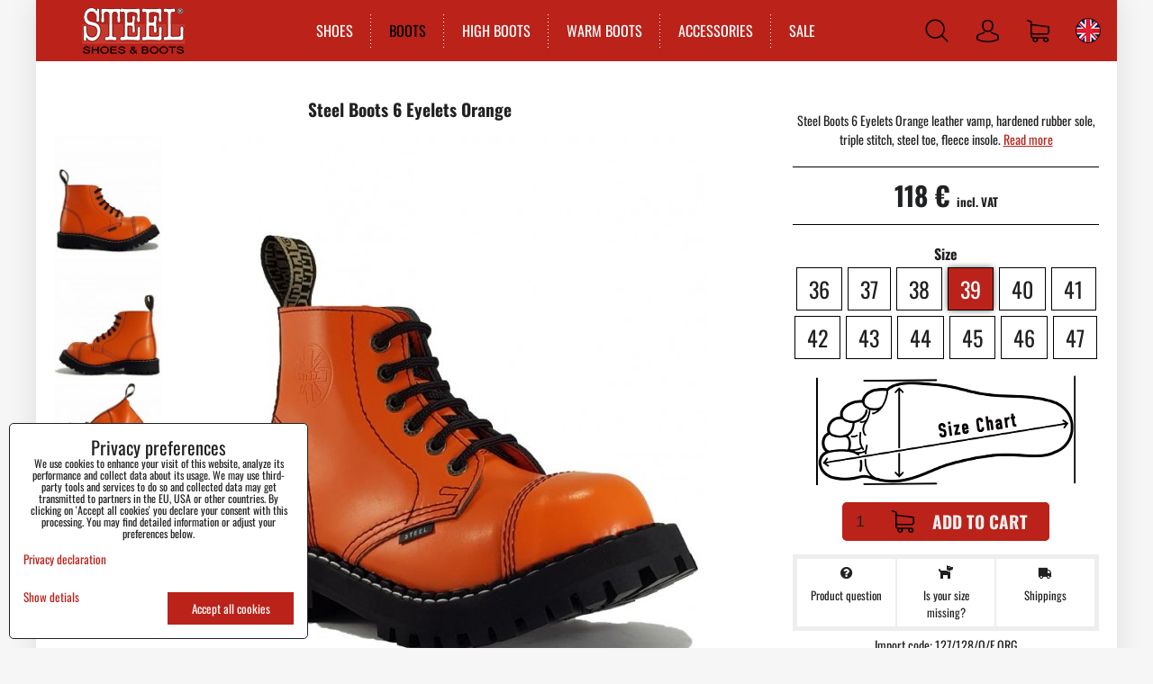

--- FILE ---
content_type: text/html; charset=UTF-8
request_url: https://www.steel-boots.com/p/360/steel-boots-6-eyelets-orange?variant%5B51%5D=233
body_size: 17253
content:
<!DOCTYPE html>
<html lang="en" class="no-js" data-lssid="c2a264a2c61f">
    <head>
        <meta charset="utf-8">
                <title>Steel Boots 6 Eyelets Orange | STEEL Shoes&Boots</title>
                    <meta name="description" content="Pure orange 6 eyelets all leather Steel ankle boots, designed mainly for fans of rock music, are ready with a screwed sole made of hardened rubber. We deliver also to United Kingdom and Ireland.">
                <meta http-equiv="X-UA-Compatible" content="IE=edge,chrome=1">
	<meta name="MobileOptimized" content="width">
        <meta name="viewport" content="width=device-width,minimum-scale=1.0">
		 
<script data-privacy-group="script">
var FloxSettings = {
'cartItems': {},'cartProducts': {},'cartType': "slider",'loginType': "slider",'regformType': "slider",'langVer': "" 
}; 
 
</script>
<script data-privacy-group="script">
FloxSettings.img_size = { 'min': "50x50",'small': "120x120",'medium': "440x440",'large': "800x800",'max': "1600x1600",'product_antn': "440x440",'product_detail': "800x800" };
</script>
    <template id="privacy_iframe_info">
    <div class="floxIframeBlockedInfo" data-func-text="Functional" data-analytic-text="Analytical" data-ad-text="Marketing" data-nosnippet="1">
    <div class="floxIframeBlockedInfo__common">
        <div class="likeH3">External content is blocked by Privacy options</div>
        <p>Do you want to load external content?</p>
    </div>
    <div class="floxIframeBlockedInfo__youtube">
        <div class="likeH3">Youtube videos are blocked by Privacy options</div>
        <p>Do you want to load Youtube video?</p>
    </div>
    <div class="floxIframeBlockedInfo__buttons">
        <button class="button floxIframeBlockedInfo__once">Allow once</button>
        <button class="button floxIframeBlockedInfo__always" >Allow always - agree with cookie type: </button>
    </div>
    <a class="floxIframeBlockedLink__common" href=""><i class="fa fa-external-link"></i> Open content in a new window</a>
    <a class="floxIframeBlockedLink__youtube" href=""><i class="fa fa-external-link"></i> Open video in a new window</a>
</div>
</template>
<script type="text/javascript" data-privacy-group="script">
FloxSettings.options={},FloxSettings.options.MANDATORY=1,FloxSettings.options.FUNC=2,FloxSettings.options.ANALYTIC=4,FloxSettings.options.AD=8;
FloxSettings.options.fullConsent=15;FloxSettings.options.maxConsent=15;FloxSettings.options.consent=0,localStorage.getItem("floxConsent")&&(FloxSettings.options.consent=parseInt(localStorage.getItem("floxConsent")));FloxSettings.options.sync=1;FloxSettings.google_consent2_options={},FloxSettings.google_consent2_options.AD_DATA=1,FloxSettings.google_consent2_options.AD_PERSON=2;FloxSettings.google_consent2_options.consent=-1,localStorage.getItem("floxGoogleConsent2")&&(FloxSettings.google_consent2_options.consent=parseInt(localStorage.getItem("floxGoogleConsent2")));const privacyIsYoutubeUrl=function(e){return e.includes("youtube.com/embed")||e.includes("youtube-nocookie.com/embed")},privacyIsGMapsUrl=function(e){return e.includes("google.com/maps/embed")||/maps\.google\.[a-z]{2,3}\/maps/i.test(e)},privacyGetPrivacyGroup=function(e){var t="";if(e.getAttribute("data-privacy-group")?t=e.getAttribute("data-privacy-group"):e.closest("*[data-privacy-group]")&&(t=e.closest("*[data-privacy-group]").getAttribute("data-privacy-group")),"IFRAME"===e.tagName){let r=e.src||"";privacyIsYoutubeUrl(r)&&(e.setAttribute("data-privacy-group","func"),t="func"),privacyIsGMapsUrl(r)&&(e.setAttribute("data-privacy-group","func"),t="func")}return"regular"===t&&(t="script"),t},privacyBlockScriptNode=function(e){e.type="javascript/blocked";let t=function(r){"javascript/blocked"===e.getAttribute("type")&&r.preventDefault(),e.removeEventListener("beforescriptexecute",t)};e.addEventListener("beforescriptexecute",t)},privacyHandleScriptTag=function(e){let t=privacyGetPrivacyGroup(e);if(t){if("script"===t)return;"mandatory"===t||"func"===t&&FloxSettings.options.consent&FloxSettings.options.FUNC||"analytic"===t&&FloxSettings.options.consent&FloxSettings.options.ANALYTIC||"ad"===t&&FloxSettings.options.consent&FloxSettings.options.AD||privacyBlockScriptNode(e)}else FloxSettings.options.allow_unclassified||privacyBlockScriptNode(e)},privacyShowPlaceholder=function(e){let t=privacyGetPrivacyGroup(e);var r=document.querySelector("#privacy_iframe_info").content.cloneNode(!0),i=r.querySelector(".floxIframeBlockedInfo__always");i.textContent=i.textContent+r.firstElementChild.getAttribute("data-"+t+"-text"),r.firstElementChild.setAttribute("data-"+t,"1"),r.firstElementChild.removeAttribute("data-func-text"),r.firstElementChild.removeAttribute("data-analytic-text"),r.firstElementChild.removeAttribute("data-ad-text");let o=e.parentNode.classList.contains("blockYoutube");if(e.style.height){let a=e.style.height,c=e.style.width;e.setAttribute("data-privacy-style-height",a),r.firstElementChild.style.setProperty("--iframe-h",a),r.firstElementChild.style.setProperty("--iframe-w",c),e.style.height="0"}else if(e.getAttribute("height")){let n=e.getAttribute("height").replace("px",""),l=e.getAttribute("width").replace("px","");e.setAttribute("data-privacy-height",n),n.includes("%")?r.firstElementChild.style.setProperty("--iframe-h",n):r.firstElementChild.style.setProperty("--iframe-h",n+"px"),l.includes("%")?r.firstElementChild.style.setProperty("--iframe-w",l):r.firstElementChild.style.setProperty("--iframe-w",l+"px"),e.setAttribute("height",0)}else if(o&&e.parentNode.style.maxHeight){let s=e.parentNode.style.maxHeight,p=e.parentNode.style.maxWidth;r.firstElementChild.style.setProperty("--iframe-h",s),r.firstElementChild.style.setProperty("--iframe-w",p)}let u=e.getAttribute("data-privacy-src")||"";privacyIsYoutubeUrl(u)?(r.querySelector(".floxIframeBlockedInfo__common").remove(),r.querySelector(".floxIframeBlockedLink__common").remove(),r.querySelector(".floxIframeBlockedLink__youtube").setAttribute("href",u.replace("/embed/","/watch?v="))):u?(r.querySelector(".floxIframeBlockedInfo__youtube").remove(),r.querySelector(".floxIframeBlockedLink__youtube").remove(),r.querySelector(".floxIframeBlockedLink__common").setAttribute("href",u)):(r.querySelector(".floxIframeBlockedInfo__once").remove(),r.querySelector(".floxIframeBlockedInfo__youtube").remove(),r.querySelector(".floxIframeBlockedLink__youtube").remove(),r.querySelector(".floxIframeBlockedLink__common").remove(),r.querySelector(".floxIframeBlockedInfo__always").classList.add("floxIframeBlockedInfo__always--reload")),e.parentNode.insertBefore(r,e.nextSibling),o&&e.parentNode.classList.add("blockYoutube--blocked")},privacyHidePlaceholderIframe=function(e){var t=e.nextElementSibling;if(t&&t.classList.contains("floxIframeBlockedInfo")){let r=e.parentNode.classList.contains("blockYoutube");r&&e.parentNode.classList.remove("blockYoutube--blocked"),e.getAttribute("data-privacy-style-height")?e.style.height=e.getAttribute("data-privacy-style-height"):e.getAttribute("data-privacy-height")?e.setAttribute("height",e.getAttribute("data-privacy-height")):e.classList.contains("invisible")&&e.classList.remove("invisible"),t.remove()}},privacyBlockIframeNode=function(e){var t=e.src||"";""===t&&e.getAttribute("data-src")&&(t=e.getAttribute("data-src")),e.setAttribute("data-privacy-src",t),e.removeAttribute("src"),!e.classList.contains("floxNoPrivacyPlaceholder")&&(!e.style.width||parseInt(e.style.width)>200)&&(!e.getAttribute("width")||parseInt(e.getAttribute("width"))>200)&&(!e.style.height||parseInt(e.style.height)>200)&&(!e.getAttribute("height")||parseInt(e.getAttribute("height"))>200)&&(!e.style.display||"none"!==e.style.display)&&(!e.style.visibility||"hidden"!==e.style.visibility)&&privacyShowPlaceholder(e)},privacyHandleIframeTag=function(e){let t=privacyGetPrivacyGroup(e);if(t){if("script"===t||"mandatory"===t)return;if("func"===t&&FloxSettings.options.consent&FloxSettings.options.FUNC)return;if("analytic"===t&&FloxSettings.options.consent&FloxSettings.options.ANALYTIC||"ad"===t&&FloxSettings.options.consent&FloxSettings.options.AD)return;privacyBlockIframeNode(e)}else{if(FloxSettings.options.allow_unclassified)return;privacyBlockIframeNode(e)}},privacyHandleYoutubeGalleryItem=function(e){if(!(FloxSettings.options.consent&FloxSettings.options.FUNC)){var t=e.closest(".gallery").getAttribute("data-preview-height"),r=e.getElementsByTagName("img")[0],i=r.getAttribute("src").replace(t+"/"+t,"800/800");r.classList.contains("flox-lazy-load")&&(i=r.getAttribute("data-src").replace(t+"/"+t,"800/800")),e.setAttribute("data-href",e.getAttribute("href")),e.setAttribute("href",i),e.classList.replace("ytb","ytbNoConsent")}},privacyBlockPrivacyElementNode=function(e){e.classList.contains("floxPrivacyPlaceholder")?(privacyShowPlaceholder(e),e.classList.add("invisible")):e.style.display="none"},privacyHandlePrivacyElementNodes=function(e){let t=privacyGetPrivacyGroup(e);if(t){if("script"===t||"mandatory"===t)return;if("func"===t&&FloxSettings.options.consent&FloxSettings.options.FUNC)return;if("analytic"===t&&FloxSettings.options.consent&FloxSettings.options.ANALYTIC||"ad"===t&&FloxSettings.options.consent&FloxSettings.options.AD)return;privacyBlockPrivacyElementNode(e)}else{if(FloxSettings.options.allow_unclassified)return;privacyBlockPrivacyElementNode(e)}};function privacyLoadScriptAgain(e){var t=document.getElementsByTagName("head")[0],r=document.createElement("script");r.src=e.getAttribute("src"),t.appendChild(r),e.parentElement.removeChild(e)}function privacyExecuteScriptAgain(e){var t=document.getElementsByTagName("head")[0],r=document.createElement("script");r.textContent=e.textContent,t.appendChild(r),e.parentElement.removeChild(e)}function privacyEnableScripts(){document.querySelectorAll('script[type="javascript/blocked"]').forEach(e=>{let t=privacyGetPrivacyGroup(e);(FloxSettings.options.consent&FloxSettings.options.ANALYTIC&&t.includes("analytic")||FloxSettings.options.consent&FloxSettings.options.AD&&t.includes("ad")||FloxSettings.options.consent&FloxSettings.options.FUNC&&t.includes("func"))&&(e.getAttribute("src")?privacyLoadScriptAgain(e):privacyExecuteScriptAgain(e))})}function privacyEnableIframes(){document.querySelectorAll("iframe[data-privacy-src]").forEach(e=>{let t=privacyGetPrivacyGroup(e);if(!(FloxSettings.options.consent&FloxSettings.options.ANALYTIC&&t.includes("analytic")||FloxSettings.options.consent&FloxSettings.options.AD&&t.includes("ad")||FloxSettings.options.consent&FloxSettings.options.FUNC&&t.includes("func")))return;privacyHidePlaceholderIframe(e);let r=e.getAttribute("data-privacy-src");e.setAttribute("src",r),e.removeAttribute("data-privacy-src")})}function privacyEnableYoutubeGalleryItems(){FloxSettings.options.consent&FloxSettings.options.FUNC&&(document.querySelectorAll(".ytbNoConsent").forEach(e=>{e.setAttribute("href",e.getAttribute("data-href")),e.classList.replace("ytbNoConsent","ytb")}),"function"==typeof initGalleryPlugin&&initGalleryPlugin())}function privacyEnableBlockedContent(e,t){document.querySelectorAll(".floxCaptchaCont").length&&(e&FloxSettings.options.FUNC)!=(t&FloxSettings.options.FUNC)?window.location.reload():(privacyEnableScripts(),privacyEnableIframes(),privacyEnableYoutubeGalleryItems(),"function"==typeof FloxSettings.privacyEnableScriptsCustom&&FloxSettings.privacyEnableScriptsCustom())}
function privacyUpdateConsent(){ FloxSettings.ga4&&"function"==typeof gtag&&gtag("consent","update",{ad_storage:FloxSettings.options.consent&FloxSettings.options.AD?"granted":"denied",analytics_storage:FloxSettings.options.consent&FloxSettings.options.ANALYTIC?"granted":"denied",functionality_storage:FloxSettings.options.consent&FloxSettings.options.FUNC?"granted":"denied",personalization_storage:FloxSettings.options.consent&FloxSettings.options.FUNC?"granted":"denied",security_storage:FloxSettings.options.consent&FloxSettings.options.FUNC?"granted":"denied",ad_user_data:FloxSettings.google_consent2_options.consent>-1&&FloxSettings.google_consent2_options.consent&FloxSettings.google_consent2_options.AD_DATA?"granted":"denied",ad_personalization:FloxSettings.google_consent2_options.consent>-1&&FloxSettings.google_consent2_options.consent&FloxSettings.google_consent2_options.AD_PERSON?"granted":"denied"});FloxSettings.gtm&&(gtag("consent","update",{ad_storage:FloxSettings.options.consent&FloxSettings.options.AD?"granted":"denied",analytics_storage:FloxSettings.options.consent&FloxSettings.options.ANALYTIC?"granted":"denied",functionality_storage:FloxSettings.options.consent&FloxSettings.options.FUNC?"granted":"denied",personalization_storage:FloxSettings.options.consent&FloxSettings.options.FUNC?"granted":"denied",security_storage:FloxSettings.options.consent&FloxSettings.options.FUNC?"granted":"denied",ad_user_data:FloxSettings.google_consent2_options.consent>-1&&FloxSettings.google_consent2_options.consent&FloxSettings.google_consent2_options.AD_DATA?"granted":"denied",ad_personalization:FloxSettings.google_consent2_options.consent>-1&&FloxSettings.google_consent2_options.consent&FloxSettings.google_consent2_options.AD_PERSON?"granted":"denied"}),dataLayer.push({cookie_consent:{marketing:FloxSettings.options.consent&FloxSettings.options.AD?"granted":"denied",analytics:FloxSettings.options.consent&FloxSettings.options.ANALYTIC?"granted":"denied"},event:"cookie_consent"}));if(FloxSettings.sklik&&FloxSettings.sklik.active){var e={rtgId:FloxSettings.sklik.seznam_retargeting_id,consent:FloxSettings.options.consent&&FloxSettings.options.consent&FloxSettings.options.ANALYTIC?1:0};"category"===FloxSettings.sklik.pageType?(e.category=FloxSettings.sklik.category,e.pageType=FloxSettings.sklik.pageType):"offerdetail"===FloxSettings.sklik.pagetype&&(e.itemId=FloxSettings.sklik.itemId,e.pageType=FloxSettings.sklik.pageType),window.rc&&window.rc.retargetingHit&&window.rc.retargetingHit(e)}"function"==typeof loadCartFromLS&&"function"==typeof saveCartToLS&&(loadCartFromLS(),saveCartToLS());}
const observer=new MutationObserver(e=>{e.forEach(({addedNodes:e})=>{e.forEach(e=>{if(FloxSettings.options.consent!==FloxSettings.options.maxConsent){if(1===e.nodeType&&"SCRIPT"===e.tagName)return privacyHandleScriptTag(e);if(1===e.nodeType&&"IFRAME"===e.tagName)return privacyHandleIframeTag(e);if(1===e.nodeType&&"A"===e.tagName&&e.classList.contains("ytb"))return privacyHandleYoutubeGalleryItem(e);if(1===e.nodeType&&"SCRIPT"!==e.tagName&&"IFRAME"!==e.tagName&&e.classList.contains("floxPrivacyElement"))return privacyHandlePrivacyElementNodes(e)}1===e.nodeType&&(e.classList.contains("mainPrivacyModal")||e.classList.contains("mainPrivacyBar"))&&(FloxSettings.options.consent>0&&!FloxSettings.options.forceShow&&-1!==FloxSettings.google_consent2_options.consent?e.style.display="none":FloxSettings.options.consent>0&&-1===FloxSettings.google_consent2_options.consent?e.classList.add("hideBWConsentOptions"):-1!==FloxSettings.google_consent2_options.consent&&e.classList.add("hideGC2ConsentOptions"))})})});observer.observe(document.documentElement,{childList:!0,subtree:!0}),document.addEventListener("DOMContentLoaded",function(){observer.disconnect()});const createElementBackup=document.createElement;document.createElement=function(...e){if("script"!==e[0].toLowerCase())return createElementBackup.bind(document)(...e);let n=createElementBackup.bind(document)(...e);return n.setAttribute("data-privacy-group","script"),n};
</script>

<meta name="referrer" content="no-referrer-when-downgrade">


<link rel="canonical" href="https://www.steel-boots.com/p/360/steel-boots-6-eyelets-orange">
    

<style itemscope itemtype="https://schema.org/WebPage" itemref="p1a p1b p1c"></style> 
<meta id="p1a" itemprop="name" content="Steel Boots 6 Eyelets Orange | STEEL Shoes&amp;Boots">
<meta id="p1b" itemprop="description" content="Pure orange 6 eyelets all leather Steel ankle boots, designed mainly for fans of rock music, are ready with a screwed sole made of hardened rubber. We deliver also to United Kingdom and Ireland.">  
<meta property="og:title" content="Steel Boots 6 Eyelets Orange | STEEL Shoes&amp;Boots">

<meta property="og:url" content="https://www.steel-boots.com/p/360/steel-boots-6-eyelets-orange">
<meta property="og:description" content="Pure orange 6 eyelets all leather Steel ankle boots, designed mainly for fans of rock music, are ready with a screwed sole made of hardened rubber. We deliver also to United Kingdom and Ireland.">

<meta name="twitter:card" content="summary_large_image">
<meta name="twitter:title" content="Steel Boots 6 Eyelets Orange | STEEL Shoes&amp;Boots">
<meta name="twitter:description" content="Pure orange 6 eyelets all leather Steel ankle boots, designed mainly for fans of rock music, are ready with a screwed sole made of hardened rubber. We deliver also to United Kingdom and Ireland.">

    <meta property="og:locale" content="en_US">

    <meta property="og:type" content="product">
    <meta id="p1c" itemprop="image" content="https://www.steel-boots.com/resize/e/440/440/files/6dierkoveboty/6eyeorange/6eyeornge1.jpg">
    <meta property="og:image" content="https://www.steel-boots.com/resize/e/1200/630/files/6dierkoveboty/6eyeorange/6eyeornge1.jpg">  
    <meta name="twitter:image" content="https://www.steel-boots.com/resize/e/1200/630/files/6dierkoveboty/6eyeorange/6eyeornge1.jpg">
    <link href="https://www.steel-boots.com/resize/e/440/440/files/6dierkoveboty/6eyeorange/6eyeornge1.jpg" rel="previewimage">

<link rel="alternate" type="application/rss+xml" title="RSS Feed for www.steel-boots.com" href="/e/rss/news">

<link rel="dns-prefetch" href="https://www.biznisweb.sk">
<link rel="preconnect" href="https://www.biznisweb.sk/" crossorigin>
<style type="text/css">
    

@font-face {
  font-family: 'Oswald';
  font-style: normal;
  font-display: swap;
  font-weight: 400;
  src: local(''),
       url('https://www.biznisweb.sk/templates/bw-fonts/oswald-v49-latin-ext_latin-regular.woff2') format('woff2'),
       url('https://www.biznisweb.sk/templates/bw-fonts/oswald-v49-latin-ext_latin-regular.woff') format('woff');
}


@font-face {
  font-family: 'Oswald';
  font-style: normal;
  font-display: swap;
  font-weight: 700;
  src: local(''),
       url('https://www.biznisweb.sk/templates/bw-fonts/oswald-v49-latin-ext_latin-700.woff2') format('woff2'),
       url('https://www.biznisweb.sk/templates/bw-fonts/oswald-v49-latin-ext_latin-700.woff') format('woff');
}
</style>

<link rel="preload" href="/erp-templates/skins/flat/universal/fonts/fontawesome-webfont.woff2" as="font" type="font/woff2" crossorigin>
<link href="/erp-templates/260116130450/universal.css" rel="stylesheet" type="text/css" media="all">  




  
<script data-privacy-group="regular">
    window.dataLayer = window.dataLayer || [];
    function gtag(){ dataLayer.push(arguments); }
    if(FloxSettings.options) {
        if(FloxSettings.options.consent) {
          gtag('consent', 'default', {
              'ad_storage': (FloxSettings.options.consent & FloxSettings.options.AD)?'granted':'denied',
              'analytics_storage': (FloxSettings.options.consent & FloxSettings.options.ANALYTIC)?'granted':'denied',
              'functionality_storage': (FloxSettings.options.consent & FloxSettings.options.FUNC)?'granted':'denied',
              'personalization_storage': (FloxSettings.options.consent & FloxSettings.options.FUNC)?'granted':'denied',
              'security_storage': (FloxSettings.options.consent & FloxSettings.options.FUNC)?'granted':'denied',
              'ad_user_data': ((FloxSettings.google_consent2_options.consent > -1) && FloxSettings.google_consent2_options.consent & FloxSettings.google_consent2_options.AD_DATA)?'granted':'denied',
              'ad_personalization': ((FloxSettings.google_consent2_options.consent > -1) && FloxSettings.google_consent2_options.consent & FloxSettings.google_consent2_options.AD_PERSON)?'granted':'denied'              
          });
          dataLayer.push({ 'cookie_consent': {
            'marketing': (FloxSettings.options.consent & FloxSettings.options.AD)?'granted':'denied',
            'analytics': (FloxSettings.options.consent & FloxSettings.options.ANALYTIC)?'granted':'denied'
          } });
        } else {
          gtag('consent', 'default', {
              'ad_storage': 'denied',
              'analytics_storage': 'denied',
              'functionality_storage': 'denied',
              'personalization_storage': 'denied',
              'security_storage': 'denied',
              'ad_user_data': 'denied',
              'ad_personalization': 'denied'
          });      
          dataLayer.push({ 'cookie_consent': {
            'marketing': 'denied',
            'analytics': 'denied'
            } 
          });    
        }    
    }
    
    dataLayer.push({
        'pageType' : 'product',
        'value': '98.33',
        'currency': 'EUR',
        'contentIds': ["360_233"]
            });
 
    FloxSettings.currency = 'EUR';
    FloxSettings.gtm = { 'init': true, 'container_id': 'GTM-WPJ3X3Z', 'page_type': 'product' };
    </script>

    <!-- Google Tag Manager HEAD -->
<script data-privacy-group="regular">(function(w,d,s,l,i){w[l]=w[l]||[];w[l].push({'gtm.start':
new Date().getTime(),event:'gtm.js'});var f=d.getElementsByTagName(s)[0],
j=d.createElement(s),dl=l!='dataLayer'?'&l='+l:'';j.async=true;j.src=
'//www.googletagmanager.com/gtm.js?id='+i+dl;f.parentNode.insertBefore(j,f);
})(window,document,'script','dataLayer','GTM-WPJ3X3Z');</script>
 
<script data-privacy-group="mandatory">
    FloxSettings.trackerData = {
                    'cartIds': []
            };
    </script>    <!-- Global site tag (gtag.js) - Google Analytics -->
    <script async src="https://www.googletagmanager.com/gtag/js?id=G-4Y0WK1JPWK" data-privacy-group="regular"></script>    
    <script data-privacy-group="regular">
        window.dataLayer = window.dataLayer || [];
        function gtag(){ dataLayer.push(arguments); }
        if(FloxSettings.options) {
          if(FloxSettings.options.consent) {
            gtag('consent', 'default', {
              'ad_storage': (FloxSettings.options.consent & FloxSettings.options.AD)?'granted':'denied',
              'analytics_storage': (FloxSettings.options.consent & FloxSettings.options.ANALYTIC)?'granted':'denied',
              'functionality_storage': (FloxSettings.options.consent & FloxSettings.options.FUNC)?'granted':'denied',
              'personalization_storage': (FloxSettings.options.consent & FloxSettings.options.FUNC)?'granted':'denied',
              'security_storage': (FloxSettings.options.consent & FloxSettings.options.FUNC)?'granted':'denied',
              'ad_user_data': ((FloxSettings.google_consent2_options.consent > -1) && FloxSettings.google_consent2_options.consent & FloxSettings.google_consent2_options.AD_DATA)?'granted':'denied',
              'ad_personalization': ((FloxSettings.google_consent2_options.consent > -1) && FloxSettings.google_consent2_options.consent & FloxSettings.google_consent2_options.AD_PERSON)?'granted':'denied',
              'wait_for_update': 500
            });  
          } else {
            gtag('consent', 'default', {
              'ad_storage': 'denied',
              'analytics_storage': 'denied',
              'functionality_storage': 'denied',
              'personalization_storage': 'denied',
              'security_storage': 'denied',
              'ad_user_data': 'denied',
              'ad_personalization': 'denied',
              'wait_for_update': 500
            });  
          }
        }
        gtag('js', new Date());
     
        gtag('set', { 'currency': 'EUR' }); 
      
    

    FloxSettings.ga4 = 1;
    FloxSettings.gtagID = 'G-4Y0WK1JPWK';
    gtag('config', 'G-4Y0WK1JPWK',{  'groups': 'ga4' });   

        gtag('config', 'AW-1015970119',{  'send_page_view': false, 'groups': 'ga4' });       
  
    </script>   
 
    <link rel="shortcut icon" href="/files/design/favsteelletter.png">
    <link rel="icon" href="/files/design/favsteelletter.png?refresh" type="image/x-icon">

		<link rel="stylesheet" href="/templates/style.css?v260116130450">
		<style type="text/css">
    

@font-face {
  font-family: 'Oswald';
  font-style: normal;
  font-display: swap;
  font-weight: 400;
  src: local(''),
       url('https://www.biznisweb.sk/templates/bw-fonts/oswald-v49-latin-ext_latin-regular.woff2') format('woff2'),
       url('https://www.biznisweb.sk/templates/bw-fonts/oswald-v49-latin-ext_latin-regular.woff') format('woff');
}


@font-face {
  font-family: 'Oswald';
  font-style: normal;
  font-display: swap;
  font-weight: 700;
  src: local(''),
       url('https://www.biznisweb.sk/templates/bw-fonts/oswald-v49-latin-ext_latin-700.woff2') format('woff2'),
       url('https://www.biznisweb.sk/templates/bw-fonts/oswald-v49-latin-ext_latin-700.woff') format('woff');
}
</style>

        </head>
<body class=" sizetable">
    <noscript class="noprint">
        <div id="noscript">
            Javascript is currently not supported/disabled by this browser. To see this page as it is meant to appear please use a Javascript enabled browser.
            <br>For help see <a href="https://www.enable-javascript.com/" target="_blank">Enable-Javascript.com</a>.
        </div>
    </noscript>
        <!-- Facebook Pixel Code -->
<script type="text/javascript" data-privacy-group="ad">
!function(f,b,e,v,n,t,s){
    if(f.fbq)return;n=f.fbq=function(){
        n.callMethod? n.callMethod.apply(n,arguments):n.queue.push(arguments)
    };
    if(!f._fbq)f._fbq=n;
    n.push=n;n.loaded=!0;n.version='2.0';n.queue=[];t=b.createElement(e);t.async=!0;
    t.src=v;s=b.getElementsByTagName(e)[0];s.parentNode.insertBefore(t,s)
}
(window,document,'script','//connect.facebook.net/en_US/fbevents.js');

    var time = Date.now(),
        eventTime = Math.floor(time / 1000),
        eventId = "PW" + time;   

    fbq('init', '1035545426569327');        
    //console.log('special FB init')
    fbq('track', 'PageView', { }, { 'eventID': eventId });
    FloxSettings.fb_conv = [];
 
    
    function getCookie(name) {
      var value = '; '+document.cookie;
      var parts = value.split('; '+name+'=');
      if (parts.length === 2) return parts.pop().split(';').shift();
      else return null;
    }    
    
    FloxSettings.fb_conv.push({ 
        "event_name": "PageView",
        "event_time": eventTime,
        "event_id": eventId, 
        "event_source_url": window.location.href,
        "action_source": "website",
        "user_data": {
            "fbp": getCookie('_fbp')
        }
    });
    
        
 FloxSettings.currency = 'EUR';FloxSettings.fbremarket = { 'init': true, 'apikey': '1035545426569327' };        
</script>
<!-- End Facebook Pixel Code -->

    <div class="oCont remodal-bg">
                <header class="logo_menu_middle noprint">
            <div class="iCont flex headermain">
	<button class="forMobile menuActivator hiconaction"><img src="/templates/img/menu.png" alt="Menu"><span class="sr-only">Menu</span></button>
	<div class="siteLogo">
		<a class="imglogo" href="/"><img src="/files/design/logo.png" template-warning="file not static!" alt="Logo"></a>	</div>
	<div class="mainmenu">
		     
                            
                
            <ul class="dropdown meinmenuitems">
                    <li class="menuItem">
                <a class="menuLink" href="/shoes"
                   >
                                            
                        SHOES
                                        </a>
                            </li>
                    <li class="menuItem ancestor submenuActive">
                <a class="menuLink select needsclick" href="/boots"
                   >
                                            
                        BOOTS
                        <i class="menuChevron fa fa-chevron-right"></i>                </a>
                                                                 
                            
                
            <ul class="submenu level1">
                    <li class="menuItem submenuActive">
                <a class="menuLink select" href="/boots/6-eyelets-boots"
                   >
                                            
                        6 Eyelets Boots
                                        </a>
                            </li>
                    <li class="menuItem">
                <a class="menuLink" href="/boots/8-eyelets-boots"
                   >
                                            
                        8 Eyelets Boots
                                        </a>
                            </li>
                    <li class="menuItem">
                <a class="menuLink" href="/boots/10-eyelets-boots"
                   >
                                            
                        10 Eyelets Boots
                                        </a>
                            </li>
                </ul>
       
                
                                                </li>
                    <li class="menuItem ancestor">
                <a class="menuLink needsclick" href="/high-boots"
                   >
                                            
                        HIGH BOOTS
                        <i class="menuChevron fa fa-chevron-right"></i>                </a>
                                                                 
                            
                
            <ul class="submenu level1">
                    <li class="menuItem">
                <a class="menuLink" href="/high-boots/15-eyelets-boots"
                   >
                                            
                        15 Eyelets Boots
                                        </a>
                            </li>
                    <li class="menuItem">
                <a class="menuLink" href="/high-boots/20-eyelets-boots"
                   >
                                            
                        20 Eyelets Boots
                                        </a>
                            </li>
                </ul>
       
                
                                                </li>
                    <li class="menuItem">
                <a class="menuLink" href="/warm-boots"
                   >
                                            
                        WARM BOOTS
                                        </a>
                            </li>
                    <li class="menuItem">
                <a class="menuLink" href="/accessories"
                   >
                                            
                        ACCESSORIES
                                        </a>
                            </li>
                    <li class="menuItem">
                <a class="menuLink" href="/sale"
                   >
                                            
                        SALE
                                        </a>
                            </li>
                </ul>
       

	</div>
	<div class="headeractions flex">
		<div class="hactioncont hsearchcont">
			<a href="/e/search" class="hiconaction searchActivator"><img src="/templates/img/search.png" alt="Search"></a>
			<div class="topsearchform">
				    <form action="/e/search" method="get" class="siteSearchForm">
        <div class="siteSearchCont">
            <label> 
                <span>Search</span>
                <input data-pages="Pages" data-products="Products" data-categories="Categories" data-news="News" data-brands="Producer"
                       class="siteSearchInput" id="small-search" 
                       placeholder="Search" name="word" type="text" value=""></label>
                <button type="submit"><span class="invisible">Search</span><i class="fa fa-search"></i></button>
        </div>
            </form>

			</div>
		</div>
		<div class="hactioncont hacccont">
			<a href="/e/login" class="hiconaction"><img src="/templates/img/acc.png" alt="Log in"><span class="sr-only">Log in</span></a>
<ul class="topAccPop">
            <li><a class="sliderLoginActivator" href="/e/login"><i class="fa fa-user"></i> Log in</a></li> 
                <li><a class="sliderRegisterActivator" href="/e/account/register"><i class="fa fa-user-plus"></i> Register</a></li>
    </ul>
		</div>
		<div class="hactioncont hcartcont">
			<a class="hiconaction smallcart sliderCartActivator" href="/e/cart/index"><img src="/templates/img/cart.png" alt="Shopping cart"><spam class="smallCartItems buttonCartInvisible invisible">0</spam></a>
		</div>
		<div class="hactioncont hflagscont">
			<div class="currentlang hiconaction noinvert"><img src="/templates/img/flags/en.png" alt="EN"></div>
<ul class="hflags">
					<li>
			<a href="https://www.steel-obuv.cz/p/360/:r" class="lang">
				<img src="/templates/img/flags/cz.png" alt="CZ">
			</a>
		</li>
							<li>
			<a href="https://www.steel-obuv.sk/p/360/:r" class="lang">
				<img src="/templates/img/flags/sk.png" alt="SK">
			</a>
		</li>
										<li>
			<a href="https://www.steel-stiefel.de/p/360/:r" class="lang">
				<img src="/templates/img/flags/de.png" alt="DE">
			</a>
		</li>
							<li>
			<a href="https://www.steel-bakancs.hu/p/360/:r" class="lang">
				<img src="/templates/img/flags/hu.png" alt="HU">
			</a>
		</li>
							<li>
			<a href="https://www.steel-bocanci.ro/p/360/:r" class="lang">
				<img src="/templates/img/flags/ro.png" alt="RO">
			</a>
		</li>
							<li>
			<a href="https://us.steel-boots.com/p/360/:r" class="lang">
				<img src="/templates/img/flags/us.png" alt="US">
			</a>
		</li>
							<li>
			<a href="https://www.steel-botas.es/p/360/:r" class="lang">
				<img src="/templates/img/flags/es.png" alt="ES">
			</a>
		</li>
			</ul>
		</div>
	</div>
</div>


            
        </header>
                            <div id="main" class="basic">
                <div class="iCont clear">
                    <div id="content" class="mainColumn">
        
 
                        

        
<div id="product-detail" class="boxNP" itemscope itemtype="https://schema.org/Product">
    
    <article class="product boxRow">
            <form class="productForm" data-product-id="360" data-lang-id="4" data-currency-id="3" action="/e/cart/add" method="post">
    <div class="column2detail clear">
        <div class="detailLeftCol">
                <h1 itemprop="name" class="detailTitle">Steel Boots 6 Eyelets Orange</h1>
                                <div class="detailImage wGallery clear">
                    <a class="linkImage productGalleryLink" href="/resize/e/1200/1200/files/6dierkoveboty/6eyeorange/6eyeornge1.jpg" title="Steel Boots 6 Eyelets Orange" target="_blank">
                        <img id="product-image" src="/resize/e/600/600/files/6dierkoveboty/6eyeorange/6eyeornge1.jpg" data-width="600" data-height="600" alt="Steel Boots 6 Eyelets Orange" title="Steel Boots 6 Eyelets Orange" itemprop="image">
                    </a>
											<div class="rotatinggallery">
							    <div data-preview-height="140" class="gallery columns1 clear">
                    <figure class="boxNP galleryItem" itemscope itemtype="https://schema.org/ImageObject">
                            
        <a id="gi-p360-913" 
           class="linkImage productGalleryLink" data-height="140" 
           href="/resize/e/1200/1200/files/6dierkoveboty/6eyeorange/6eyeornge2.jpg" title="Steel Boots 6 Eyelets Orange" data-title="Steel Boots 6 Eyelets Orange" itemprop="contentURL">
                         
            
            
<noscript>
    <img src="/resize/e/140/140/files/6dierkoveboty/6eyeorange/6eyeornge2.jpg" 
         alt="Steel Boots 6 Eyelets Orange"
        title="Steel Boots 6 Eyelets Orange"              itemprop="thumbnailUrl"        >        
</noscript>
<img src="/erp-templates/skins/flat/universal/img/loading.svg"
     data-src="/resize/e/140/140/files/6dierkoveboty/6eyeorange/6eyeornge2.jpg" 
     alt="Steel Boots 6 Eyelets Orange"
     title="Steel Boots 6 Eyelets Orange"     class="flox-lazy-load"      itemprop="thumbnailUrl"          >

                                                          <meta itemprop="url" content="https://www.steel-boots.com/p/360/steel-boots-6-eyelets-orange#gi-p360-913">
                                     </a>
                <figcaption class="galleryItemTitle" itemprop="name">Steel Boots 6 Eyelets Orange</figcaption></figure>
                    <figure class="boxNP galleryItem" itemscope itemtype="https://schema.org/ImageObject">
                            
        <a id="gi-p360-914" 
           class="linkImage productGalleryLink" data-height="140" 
           href="/resize/e/1200/1200/files/6dierkoveboty/6eyeorange/6eyeornge3.jpg" title="Steel Boots 6 Eyelets Orange" data-title="Steel Boots 6 Eyelets Orange" itemprop="contentURL">
                         
            
            
<noscript>
    <img src="/resize/e/140/140/files/6dierkoveboty/6eyeorange/6eyeornge3.jpg" 
         alt="Steel Boots 6 Eyelets Orange"
        title="Steel Boots 6 Eyelets Orange"              itemprop="thumbnailUrl"        >        
</noscript>
<img src="/erp-templates/skins/flat/universal/img/loading.svg"
     data-src="/resize/e/140/140/files/6dierkoveboty/6eyeorange/6eyeornge3.jpg" 
     alt="Steel Boots 6 Eyelets Orange"
     title="Steel Boots 6 Eyelets Orange"     class="flox-lazy-load"      itemprop="thumbnailUrl"          >

                                                          <meta itemprop="url" content="https://www.steel-boots.com/p/360/steel-boots-6-eyelets-orange#gi-p360-914">
                                     </a>
                <figcaption class="galleryItemTitle" itemprop="name">Steel Boots 6 Eyelets Orange</figcaption></figure>
                    <figure class="boxNP galleryItem" itemscope itemtype="https://schema.org/ImageObject">
                            
        <a id="gi-p360-915" 
           class="linkImage productGalleryLink" data-height="140" 
           href="/resize/e/1200/1200/files/6dierkoveboty/6eyeorange/6eyeornge4.jpg" title="Steel Boots 6 Eyelets Orange" data-title="Steel Boots 6 Eyelets Orange" itemprop="contentURL">
                         
            
            
<noscript>
    <img src="/resize/e/140/140/files/6dierkoveboty/6eyeorange/6eyeornge4.jpg" 
         alt="Steel Boots 6 Eyelets Orange"
        title="Steel Boots 6 Eyelets Orange"              itemprop="thumbnailUrl"        >        
</noscript>
<img src="/erp-templates/skins/flat/universal/img/loading.svg"
     data-src="/resize/e/140/140/files/6dierkoveboty/6eyeorange/6eyeornge4.jpg" 
     alt="Steel Boots 6 Eyelets Orange"
     title="Steel Boots 6 Eyelets Orange"     class="flox-lazy-load"      itemprop="thumbnailUrl"          >

                                                          <meta itemprop="url" content="https://www.steel-boots.com/p/360/steel-boots-6-eyelets-orange#gi-p360-915">
                                     </a>
                <figcaption class="galleryItemTitle" itemprop="name">Steel Boots 6 Eyelets Orange</figcaption></figure>
                    <figure class="boxNP galleryItem" itemscope itemtype="https://schema.org/ImageObject">
                            
        <a id="gi-p360-917" 
           class="linkImage productGalleryLink" data-height="140" 
           href="/resize/e/1200/1200/files/6dierkoveboty/6eyeorange/6eyeornge5.jpg" title="Steel Boots 6 Eyelets Orange" data-title="Steel Boots 6 Eyelets Orange" itemprop="contentURL">
                         
            
            
<noscript>
    <img src="/resize/e/140/140/files/6dierkoveboty/6eyeorange/6eyeornge5.jpg" 
         alt="Steel Boots 6 Eyelets Orange"
        title="Steel Boots 6 Eyelets Orange"              itemprop="thumbnailUrl"        >        
</noscript>
<img src="/erp-templates/skins/flat/universal/img/loading.svg"
     data-src="/resize/e/140/140/files/6dierkoveboty/6eyeorange/6eyeornge5.jpg" 
     alt="Steel Boots 6 Eyelets Orange"
     title="Steel Boots 6 Eyelets Orange"     class="flox-lazy-load"      itemprop="thumbnailUrl"          >

                                                          <meta itemprop="url" content="https://www.steel-boots.com/p/360/steel-boots-6-eyelets-orange#gi-p360-917">
                                     </a>
                <figcaption class="galleryItemTitle" itemprop="name">Steel Boots 6 Eyelets Orange</figcaption></figure>
            </div>
 
						</div>
					                </div>
                                                        </div>
        <div class="detailRightCol">
            
            

			            <div class="detailShort clear">
				<p itemprop="description">Steel Boots 6 Eyelets Orange leather vamp, hardened rubber sole, triple stitch, steel toe, fleece insole.  <span class="movetolong">Read more</span></p>
            </div>
			                        <div class="detailInfo clear detailPriceInfo">
                 
    
<div itemprop="offers" itemscope itemtype="https://schema.org/Offer">
            <link itemprop="itemCondition" href="https://schema.org/OfferItemCondition"
              content="https://schema.org/NewCondition">
                <link itemprop="availability" href="https://schema.org/InStock">
        <meta itemprop="url" content="https://www.steel-boots.com/p/360/steel-boots-6-eyelets-orange">
                            <meta itemprop="priceValidUntil" content="2027-01-17">
                        <p class="price" itemprop="price" content="118">
                    <span class="priceTaxValueNumber">
        118 €    </span>
    <span class="dph">incl. VAT</span>

                <span itemprop="priceCurrency" content="EUR"></span>
            </p>
            </div>
<p class="priceDiscount hasDiscount invisible">
            <span class="tt"><span class="beforeDiscountTaxValue">118 €</span> <span class="vatText">incl. VAT</span></span>
            <span>Discount 
                                        <span class="discountTaxValue">0 €</span>
                            
        </span>
</p>

    <div class="quantDiscountsCont invisible" data-incr="1" data-main-unit="" data-sale-unit="Pár">    
        <h3>Quantity discounts</h3>
        <div class="quantDiscounts">
            <p class="formatkeyCont unitPrice detailQD invisible">
                <span class="QD_text">                
                    <span class="formatkey_number"></span> 
                                                                        Pár
                                                                <span class="QD_more"> and more</span>
                </span>
                <span class="QD_price_cont">
                    <span class="formatkey QD_price"></span>
            /Pár</span>
            </p>
         
                                                
            
                </div>
    </div>

            </div>
            
                                <input type="hidden" name="product_id" value="360">
                																																																																														<div data-needvals="0" class="needSelectVariant disabled">Select variant</div>
																<div class="productVariants boxSimple noprint">
            <p class="productVariantCont">
                                                                    
                
                <span class="productVariant radioVariant">
                    <span class="productVariantTitle">Size</span>
                    <span class="productVariantValues">
                                                                    <label class="galleryItem">
                            <input class="productVariantValue"  data-id="variant-51" 
                                      name="variant[51]" value="230" 
                                      type="radio" title="36"
                                      > 
							                            <span>36</span>
                                                    </label>
                                            <label class="galleryItem">
                            <input class="productVariantValue"  data-id="variant-51" 
                                      name="variant[51]" value="231" 
                                      type="radio" title="37"
                                      > 
							                            <span>37</span>
                                                    </label>
                                            <label class="galleryItem">
                            <input class="productVariantValue"  data-id="variant-51" 
                                      name="variant[51]" value="232" 
                                      type="radio" title="38"
                                      > 
							                            <span>38</span>
                                                    </label>
                                            <label class="galleryItem">
                            <input class="productVariantValue"  data-id="variant-51" 
                                      name="variant[51]" value="233" 
                                      type="radio" title="39"
                                       checked="checked"> 
							                            <span>39</span>
                                                    </label>
                                            <label class="galleryItem">
                            <input class="productVariantValue"  data-id="variant-51" 
                                      name="variant[51]" value="234" 
                                      type="radio" title="40"
                                      > 
							                            <span>40</span>
                                                    </label>
                                            <label class="galleryItem">
                            <input class="productVariantValue"  data-id="variant-51" 
                                      name="variant[51]" value="235" 
                                      type="radio" title="41"
                                      > 
							                            <span>41</span>
                                                    </label>
                                            <label class="galleryItem">
                            <input class="productVariantValue"  data-id="variant-51" 
                                      name="variant[51]" value="236" 
                                      type="radio" title="42"
                                      > 
							                            <span>42</span>
                                                    </label>
                                            <label class="galleryItem">
                            <input class="productVariantValue"  data-id="variant-51" 
                                      name="variant[51]" value="237" 
                                      type="radio" title="43"
                                      > 
							                            <span>43</span>
                                                    </label>
                                            <label class="galleryItem">
                            <input class="productVariantValue"  data-id="variant-51" 
                                      name="variant[51]" value="238" 
                                      type="radio" title="44"
                                      > 
							                            <span>44</span>
                                                    </label>
                                            <label class="galleryItem">
                            <input class="productVariantValue"  data-id="variant-51" 
                                      name="variant[51]" value="239" 
                                      type="radio" title="45"
                                      > 
							                            <span>45</span>
                                                    </label>
                                            <label class="galleryItem">
                            <input class="productVariantValue"  data-id="variant-51" 
                                      name="variant[51]" value="240" 
                                      type="radio" title="46"
                                      > 
							                            <span>46</span>
                                                    </label>
                                            <label class="galleryItem">
                            <input class="productVariantValue"  data-id="variant-51" 
                                      name="variant[51]" value="241" 
                                      type="radio" title="47"
                                      > 
							                            <span>47</span>
                                                    </label>
                      
                
                    </span>
                </span>
                            </p>
     
</div>

					                
			    

		<div class="sizetabletriggercont">
		<a href="#sizetable" class="sizeTableTrigger"><img src="/templates/img/sizes-en.png"></a>
	</div>
	    <div class="productCartContainer">
                            <div class="valErrors"></div>
            <div id="cart-allowed" class="detailInfo noprint">
                <div class="detailCartInfo">
                                            <label>
                            <input name="qty" type="text" class="textInput" value="1">
                        </label>
                        <button type="submit"><img src="/templates/img/cart.png"> Add to Cart</button>
																<div class="chooseFirstTooltip">Select variant</div>
					                </div>
            </div>
        
        <div class="productActions floxListPageCont">
    <p class="productActionCont productQuestionButton">
        <a class="productActionLink" href="#question">
            <i class="fa fa-question-circle"></i>
            <span class="productActionText">Product question</span>
        </a>
    </p>
    <div class="productActionCont myWatchdogsJS productWatchdog"
         data-error-del="Unable to remove watchdog, please try again later." 
         data-confirm-del="Are you sure you want to delete watchdog?" 
         data-error-add="Unable to add a new watchdog, please try again later."
         data-error-validate-add="You have to select at least one watchdog rule to continue."
         data-error-no-variants="You have to select product variant before you can add a new watchdog.">
        <a class="productActionLink productActionLinkWatchdog addWatchdog" href="">
            <span class="">
                <svg aria-hidden="true" focusable="false" data-prefix="fas" data-icon="dog" class="svg-inline--fa fa-dog fa-w-18" role="img" xmlns="http://www.w3.org/2000/svg" viewBox="0 0 576 512"><path fill="currentColor" d="M298.06,224,448,277.55V496a16,16,0,0,1-16,16H368a16,16,0,0,1-16-16V384H192V496a16,16,0,0,1-16,16H112a16,16,0,0,1-16-16V282.09C58.84,268.84,32,233.66,32,192a32,32,0,0,1,64,0,32.06,32.06,0,0,0,32,32ZM544,112v32a64,64,0,0,1-64,64H448v35.58L320,197.87V48c0-14.25,17.22-21.39,27.31-11.31L374.59,64h53.63c10.91,0,23.75,7.92,28.62,17.69L464,96h64A16,16,0,0,1,544,112Zm-112,0a16,16,0,1,0-16,16A16,16,0,0,0,432,112Z"></path></svg>
            </span>
            <span class="productActionText">Is your size missing?</span>
        </a>
                    <div class="productWatchdogAddModal floxCSSModal">
                <div class="floxCSSModalContent">
                    <h3 class="floxCSSModalTitle">You need to login first</h3>
                    <div class="floxCSSModalSimpleContent">
                                                    <ul class="buttons">
                                                                    <li class="buttonContainer">
                                        <a class="button buttonLog sliderLoginActivator" href="/e/login">Log in</a>
                                    </li>
                                                                                                    <li class="buttonContainer">
                                        <a class="button buttonAcc sliderRegisterActivator" href="/e/account/register">Sign up</a>
                                    </li>
                                                            </ul>
                                            </div>
                    <a href="" class="floxCSSModalClose floxCSSModalCloseX"><i class="fa fa-times"></i> <span class="sr-only">Close</span></a>
                </div>
            </div>
            </div>
            <div class="productActionCont productActionCont--shipping">
        <a class="productActionLink productActionLinkShippingsLink" href="">
            <i class="fa fa-truck fa-flip-horizontal"></i>
            <span class="productActionText">Shippings</span>
        </a>
        <div class="floxCSSModal--product-shipping floxCSSModal">
            <div class="floxCSSModalContent">
                <div class="floxCSSModalSimpleContent">
                                            <section class="blockText shippingsTableCont">
                            <div class="userHTMLContent">
                                <h2>Shippings</h2>
                                <p>Delivery options for this product. Adding another product to your shopping cart may change the delivery options.</p>                            
                                                                <table class="shippingsTable shippingsTable--available">
                                    <tbody> 
                                                                                                                     

                                        <tr class="shippingsTableItem shippingsTableItem--18">
                                            <td>
                                                                                                                                                        
    <i class="navIcon fa fa-truck fa-fw imgIcon50"></i>
                            
                                                                                                       
                                            </td> 
                                            <td>
                                                <h4><strong>Courier EU</strong></h4> 
                                                <p class="shippingsTableItemDelivery shippingsTableItemDelivery--hidden" data-title="Latest delivery date: ">
                                                    <span class="shippingsTableItemDeliveryDate"
                                                          data-title="Order deadline:">
                                                                                                                
                                                    </span>                    
                                                </p>
                                                                                                    <p>Delivery to address by courier / 5-7 days</p>
                                                 
                                            </td> 
                                            <td><strong class="shippingsTableItemPrice" data-free="Free">
                                                                                                    15,90 €                                                                                            </strong></td> 
                                        </tr> 
                                                                                                                     

                                        <tr class="shippingsTableItem shippingsTableItem--19">
                                            <td>
                                                                                                                                                        
    <i class="navIcon fa fa-plane fa-fw imgIcon50"></i>
                            
                                                                                                       
                                            </td> 
                                            <td>
                                                <h4><strong>DHL EU</strong></h4> 
                                                <p class="shippingsTableItemDelivery shippingsTableItemDelivery--hidden" data-title="Latest delivery date: ">
                                                    <span class="shippingsTableItemDeliveryDate"
                                                          data-title="Order deadline:">
                                                                                                                
                                                    </span>                    
                                                </p>
                                                                                                    <p>DHL Express / 3-4 days</p>
                                                 
                                            </td> 
                                            <td><strong class="shippingsTableItemPrice" data-free="Free">
                                                                                                    35 €                                                                                            </strong></td> 
                                        </tr> 
                                                                                                                     

                                        <tr class="shippingsTableItem shippingsTableItem--20">
                                            <td>
                                                                                                                                                        
    <i class="navIcon fa fa-plane fa-fw imgIcon50"></i>
                            
                                                                                                       
                                            </td> 
                                            <td>
                                                <h4><strong>DHL World </strong></h4> 
                                                <p class="shippingsTableItemDelivery shippingsTableItemDelivery--hidden" data-title="Latest delivery date: ">
                                                    <span class="shippingsTableItemDeliveryDate"
                                                          data-title="Order deadline:">
                                                                                                                
                                                    </span>                    
                                                </p>
                                                                                                    <p>DHL Express / 3-6 days (not for Russia) 1-2 pairs</p>
                                                 
                                            </td> 
                                            <td><strong class="shippingsTableItemPrice" data-free="Free">
                                                                                                    59 €                                                                                            </strong></td> 
                                        </tr> 
                                                                                                                     

                                        <tr class="shippingsTableItem shippingsTableItem--36">
                                            <td>
                                                                                                                                                        
    <i class="navIcon fa fa-plane fa-fw imgIcon50"></i>
                            
                                                                                                       
                                            </td> 
                                            <td>
                                                <h4><strong>DHL UK</strong></h4> 
                                                <p class="shippingsTableItemDelivery shippingsTableItemDelivery--hidden" data-title="Latest delivery date: ">
                                                    <span class="shippingsTableItemDeliveryDate"
                                                          data-title="Order deadline:">
                                                                                                                
                                                    </span>                    
                                                </p>
                                                                                                    <p>DHL special UK 3-5 days</p>
                                                 
                                            </td> 
                                            <td><strong class="shippingsTableItemPrice" data-free="Free">
                                                                                                    44 €                                                                                            </strong></td> 
                                        </tr> 
                                                                        </tbody> 
                                </table>
                                <template class="shippingsTableItemTemplate">
                                    <tr class="_t-item shippingsTableItem">
                                        <td>
                                            <i class="_t-icon navIcon navIconImg navIconBWSet fa fa-fw" data-img-size="50">
                                                <img src="" alt="Icon">
                                            </i>
                                        </td> 
                                        <td>
                                            <h4><strong class="_t-name"></strong></h4> 
                                            <p class="_t-item-delivery shippingsTableItemDelivery" data-title="Latest delivery date:">
                                                <span class="shippingsTableItemDeliveryDate" data-title="Order deadline:" title="Order deadline: "></span>                    
                                            </p>
                                            <p class="_t-note">DHL special UK 3-5 days</p>
                                        </td> 
                                        <td><strong class="_t-price shippingsTableItemPrice" data-free="Free"></strong></td> 
                                    </tr>                                     
                                </template>
                            </div>
                        </section>
                                    </div>
                <a href="" class="floxCSSModalClose floxCSSModalCloseX"><i class="fa fa-times"></i> <span class="sr-only">Close</span></a>
            </div>
        </div>
    </div>
         
</div>


                                    
                            
                    
                                                        <p class="boxSimple" id="product-import-code">
                        Import code: 127/128/O/F.ORG
                    </p>
                            		            <p class="boxSimple" id="warehouse-status-cont">
                Availability:
                <span id="warehouse-status"                        style="color:#007000">
                                            In Stock
                                    </span>
                                <span id="warehouse-delivery-info" class="invisible" data-title="Order deadline: " title="Order deadline: ">
                    <br><i class="fa fa-truck"></i> Delivery date: <span id="warehouse-dd"></span>
                </span>
            </p>
        		                        <div id="box-id-indetail" class="pagebox">
                                                            <div  id="block-1372" class="blockText box blockTextRight">
                                <div class="userHTMLContent">
        
    <p style="text-align: center;">Return Change up to 30 days</p>
</div>
                 
</div>

                             
            </div> 
    
    </div>
        </div>
    </div>
</form>


        </article>
            <div class="productMoreCategory">
        <h3>More from category</h3>
        <ul>
                    <li><a href="/c/steel-boots-6-eyelets">Steel Boots 6 Eyelets</a></li>
                </ul>
    </div>
        
    
<div class="floxTabsCont" id="tabs">
    <ul class="floxTabs">
				<li class="floxTabsItem dlongtab active">
            <a href="#dlong"><span>Product Description</span></a>
        </li>
						<li class="floxTabsItem sizetab ">
            <a href="#sizetable"><span>Size Chart</span></a>
        </li>
		                            <li class="floxTabsItem">
                <a href="#discussion"><span>Discussion (0)</span></a>
            </li>
                            <li class="floxTabsItem">
                <a href="#question"><span>Product question</span></a>
            </li>
            </ul>
        <section class="floxTabsContent active clear" id="dlong">
		<div class="userHTMLContent productDescritionLong">
        
    <p><img title="6 eyelets steel boots" src="/files/popisskicascrew/en/skicapopis6eyeen.jpg" alt="Steel Boots" /></p>
<p>Steel Boots 6 eyelets, orange, leather vamp, hardened rubber sole, triple stitch, steel toe, fleece insole, The shoe height is 16,72 cm, the sole height at the heel is 3,72 cm, the sole height at the toe is 2,41 cm</p>
<p>- orange 6 hole boots</p>
<p>- punk rock boots model</p>
<p>- unisex line</p>
<p>- alternative style boots</p>
</div>
    </section>
            <section class="floxTabsContent clear " id="sizetable">
		                        <div id="box-id-sizetable" class="pagebox">
                                                            <div  id="block-1366" class="blockText box blockTextRight">
                                <div class="userHTMLContent">
        
    <p style="text-align: center;"><img title="" src="/files/velkostnatabulkageneral.jpg" alt="sizes" /></p>
</div>
                 
</div>

                             
            </div> 
    
    </section>
                    <section class="floxTabsContent clear" id="discussion">
            <div class="productComments">
        <div class="productCommentsList">
                    <div id="comment-form" class="boxSimple commentForm">
    <h2 data-standard-text="New comment" data-answer-text="Answer to">New comment</h2>
    <div id="comment-form-p360" class="commentForm noprint">
    <form action="/p/addcomment/360" method="post">
                
        <div class="valErrors boxSimple"></div>

        <input type="hidden" id="reply-on" name="reply_on" value="">
        <fieldset class="fieldset fieldsetNewline">
            
            <label class="inputLabel
               labelNewline              ">
    <span class="labelText invisible">
        Title:    </span>
            <input class="asd textInput" type="text" name="title" 
               maxlength="255" size="15" 
               value="" placeholder="Title "
               >
                <span class="toolTip">
        <span class="toolTipText">Title</span>
            </span>            
</label>                
            <label class="inputLabel
                            ">
    <span class="labelText invisible">
        Name:<span class="asterix">*</span>    </span>
            <input class="asd textInput" type="text" name="name" 
               maxlength="255" size="15" 
               value="" placeholder="Name *"
               >
                <span class="toolTip">
        <span class="toolTipText">Name</span>
            </span>            
</label>                
            <label class="textareaLabel
               labelNewline              ">
    <span class="labelText invisible">
        Comment:<span class="asterix">*</span>    </span>
            <textarea class="textareaInput" cols="30" rows="4"  name="comment" 
                  placeholder="Comment *"></textarea>        
        <span class="toolTip">
        <span class="toolTipText">Comment</span>
            </span>            
</label> 
        </fieldset>
        
                        <div class="floxCaptchaCont secureimageCaptchaModal floxCSSModal">
        <div class="floxCSSModalContent">
            <h3 class="floxCSSModalTitle">Captcha</h3>
            <div class="floxCSSModalSimpleContent">                
                <img id="p-360" src="/e/humantify.png" alt="i" />
                <div class="newsletterCapCode">
                    <input type="text" name="si" size="10" maxlength="6" />
                    <a href="#" onclick="document.getElementById('p-360').src = '/e/humantify/' + Math.random(); return false"><i class="fa fa-refresh" aria-hidden="true"></i> Image</a>
                </div>
                <button class="button invisible">Submit</button>
            </div>
            <a href="" class="floxCSSModalClose floxCSSModalCloseX"><i class="fa fa-times"></i> <span class="invisible">Close</span></a>                                    
        </div>
    </div>    


                        
        
        <label class="invisible">
            Captcha:
            <input type="text" name="captcha" maxlength="10" value="">
        </label>
        <p class="boxSimple clear sameHeightContainer vertCentered">
            <span class="collumn50 lefted"><span class="asterix">*</span> (Required)</span>
            <span class="collumn50 righted"><button class="submit" type="submit" name="btnSubmit">Submit</button></span>
        </p>   
     </form>
</div>
</div>
        </div>
    <template class="commentsTemplate">
        <article class="_t-comment clear comment">
            <div class="commentTitle clear">
                <h3 class="_t-comment-title"></h3>
                <img class="_t-comment-lang right" src="/erp/images/flags/flat/24/SK.png" alt="">           
            </div>
            <p class="commentTextInfo clear">
                <span class="_t-comment-author commentAuthor"></span><span class="_t-comment-author-comma">,</span>
                <span class="_t-comment-time commentTime"></span>
            </p>
            <p class="_t-comment-text commentText clear"></p>
            <div class="commentFoot clear">     
                            </div>
        </article>
        <a href="#" class="_t-comment-replies productCommentsLoadSubtree"><span>Show more replies</span></a>            
    </template>    
</div>
        </section>
                <section class="floxTabsContent clear" id="question">
            <h2>New product question</h2>
<form action="/p/addquestion/360" method="post" class="productQuestion">
    <div class="valErrors boxSimple"></div>
    
    <input type="hidden" name="product_id" value="360">
    <fieldset class="fieldset fieldsetNewline">
            <div class="valErrors boxSimple"></div>
                          
            <label class="inputLabel
               labelNewline              ">
    <span class="labelText invisible">
        Name:<span class="asterix">*</span>    </span>
            <input class="asd textInput" type="text" name="name" 
               maxlength="255" size="30" 
               value="" placeholder="Name *"
               >
                <span class="toolTip">
        <span class="toolTipText">Name</span>
            </span>            
</label>
            <label class="inputLabel
                            ">
    <span class="labelText invisible">
        Your email:<span class="asterix">*</span>    </span>
            <input class="asd textInput" type="email" name="email" 
               maxlength="255" size="30" 
               value="" placeholder="Your email *"
               >
                <span class="toolTip">
        <span class="toolTipText">Your email</span>
            </span>            
</label>
            <label class="textareaLabel
               labelNewline              ">
    <span class="labelText invisible">
        Your question about product:    </span>
            <textarea class="textareaInput" cols="30" rows="4"  name="question" 
                  placeholder="Your question about product "></textarea>        
        <span class="toolTip">
        <span class="toolTipText">Your question about product</span>
            </span>            
</label>                      
    </fieldset>
    
        <div class="floxCaptchaCont secureimageCaptchaModal floxCSSModal">
        <div class="floxCSSModalContent">
            <h3 class="floxCSSModalTitle">Captcha</h3>
            <div class="floxCSSModalSimpleContent">                
                <img id="product_questions" src="/e/humantify.png" alt="i" />
                <div class="newsletterCapCode">
                    <input type="text" name="si" size="10" maxlength="6" />
                    <a href="#" onclick="document.getElementById('product_questions').src = '/e/humantify/' + Math.random(); return false"><i class="fa fa-refresh" aria-hidden="true"></i> Image</a>
                </div>
                <button class="button invisible">Submit</button>
            </div>
            <a href="" class="floxCSSModalClose floxCSSModalCloseX"><i class="fa fa-times"></i> <span class="invisible">Close</span></a>                                    
        </div>
    </div>    

          
    <label class="invisible">
        Captcha:
        <input type="text" name="captcha" maxlength="10" value="">
    </label>
    <p class="boxSimple clear sameHeightContainer vertCentered">
        <span class="collumn50 lefted"><span class="asterix">*</span> (Required)</span>
        <span class="collumn50 righted"><button class="submit" type="submit" name="btnSubmit">Submit</button></span>
    </p> 
</form>
        </section>
    </div>

         
                    
                                                                                                                                                                                
 
    <div class="productDetailAnalyticsData invisible" data-id="360_233" data-product-id="360" 
         data-name="Steel Boots 6 Eyelets Orange"
         data-price="98.33" 
         data-discount="0" 
         data-has-variants="1" data-variant="Size: 39"                               data-category="Steel Boots 6 Eyelets"></div>


    
</div>

                  
    <div class="productsList boxNP" data-category-title="Alternative products">
        <div class="products alternative">
            <h2 class="alternativeListTitle">Alternative products</h2>
            <ul class="productListFList clear">
                                    
        <li class="productListListItem withImage productListItemJS" data-href="/p/378/damske-tricko-steel-white-eye" data-pid="378">
    <h3 class="productListFListTitle">
        <a class="productListLink" href="/p/378/damske-tricko-steel-white-eye">Women's T-Shirt STEEL Brown Eye</a>
    </h3>
    
            <div class="productListListImage">
            <a                                                                                    data-img-alt="/resize/eq/150/150/files/doplnky/tricka/women/trickobrowneyew15.jpg" data-img-alt-w="150" data-img-alt-h="150"
                                                     class="linkImage productListLink" href="/p/378/damske-tricko-steel-white-eye">
                
        <noscript>
    <img src="/resize/eq/440/440/files/doplnky/tricka/women/trickobrowneyew11x.jpg" 
         alt="Women&#039;s T-Shirt STEEL Brown Eye"
        title="Women&#039;s T-Shirt STEEL Brown Eye"     class=" bw-img-sizer" style="--sizer-width: 150px;--sizer-height: 150px;"                >        
</noscript>
<img src="/erp-templates/skins/flat/universal/img/loading.svg"
     data-src="/resize/eq/440/440/files/doplnky/tricka/women/trickobrowneyew11x.jpg" 
     alt="Women&#039;s T-Shirt STEEL Brown Eye"
     title="Women&#039;s T-Shirt STEEL Brown Eye"     class="flox-lazy-load bw-img-sizer" style="--sizer-width: 150px;--sizer-height: 150px;"               >

            </a>
                    </div>
        <p class="productListListDescription">
        Women's Black T-shirt, large printed brown STEEL logo on the left side. Small printed logo on the...    </p>
                            
        <p class="boxSimple productListListWarehouseStatus productListListDescription">
        Availability: 
        <span 
             style="color:#007000">
             
                In Stock
                    </span>   
    </p>
        
    
    
    <div class="productListListCartInfo">
                                        
                                    <p class="price">            13,90 €  <span class="dph">incl. VAT</span>
        </p>
                                        
                <div class="productListListCart noprint">
                            <a class="button buttonSmall buttonCart productListLink" href="/p/378/damske-tricko-steel-white-eye"><i class="fa fa-shopping-cart"></i>&nbsp;&nbsp;Select variant</a>
                    </div>
                
    <div class="productListItemAnalyticsData invisible" data-id="378" data-product-id="378" data-name="Women&#039;s T-Shirt STEEL Brown Eye" 
         data-price="11.59"
                              data-brand="STEEL Shoes&amp;Boots"                     data-category="Steel Boots 6 Eyelets"                     data-list="Alternative products"
         ></div>
        
    </div>
</li>        
                                    
        <li class="productListListItem withImage productListItemJS" data-href="/p/200/steel-boots-8-eyelets-orange-ruboff" data-pid="200">
    <h3 class="productListFListTitle">
        <a class="productListLink" href="/p/200/steel-boots-8-eyelets-orange-ruboff">Steel Boots 8 Eyelets Orange Rub Off</a>
    </h3>
    
            <div class="productListListImage">
            <a                                                                                    data-img-alt="/resize/eq/150/150/files/8dierkoveboty/8eyeorangeruboff/8eyeorangeruboff2.jpg" data-img-alt-w="150" data-img-alt-h="150"
                                                     class="linkImage productListLink" href="/p/200/steel-boots-8-eyelets-orange-ruboff">
                
        <noscript>
    <img src="/resize/eq/440/440/files/8dierkoveboty/8eyeorangeruboff/8eyeorangeruboff1.jpg" 
         alt="Steel Boots 8 Eyelets Orange Rub Off"
        title="Steel Boots 8 Eyelets Orange Rub Off"     class=" bw-img-sizer" style="--sizer-width: 150px;--sizer-height: 150px;"                >        
</noscript>
<img src="/erp-templates/skins/flat/universal/img/loading.svg"
     data-src="/resize/eq/440/440/files/8dierkoveboty/8eyeorangeruboff/8eyeorangeruboff1.jpg" 
     alt="Steel Boots 8 Eyelets Orange Rub Off"
     title="Steel Boots 8 Eyelets Orange Rub Off"     class="flox-lazy-load bw-img-sizer" style="--sizer-width: 150px;--sizer-height: 150px;"               >

            </a>
                    </div>
        <p class="productListListDescription">
        Steel Boots 8 Eyelets Orange Rub Off, leather vamp, hardened rubber sole, triple stitch, steel...    </p>
                        <p class="boxSimple productListListIdent productListListDescription">
                Import code: <span class="productListListImportCode"><strong>113/114/O/ORG/B</strong></span>
            </p>            
                        
        <p class="boxSimple productListListWarehouseStatus productListListDescription">
        Availability: 
        <span 
             style="color:#007000">
             
                In Stock
                    </span>   
    </p>
        
    
    
    <div class="productListListCartInfo">
                                        
                                    <p class="price">            119 €  <span class="dph">incl. VAT</span>
        </p>
                                        
                <div class="productListListCart noprint">
                            <a class="button buttonSmall buttonCart productListLink" href="/p/200/steel-boots-8-eyelets-orange-ruboff"><i class="fa fa-shopping-cart"></i>&nbsp;&nbsp;Select variant</a>
                    </div>
                
    <div class="productListItemAnalyticsData invisible" data-id="200" data-product-id="200" data-name="Steel Boots 8 Eyelets Orange Rub Off" 
         data-price="99.17"
                                       data-category="Steel Boots 6 Eyelets"                     data-list="Alternative products"
         ></div>
        
    </div>
</li>        
                                    
        <li class="productListListItem withImage productListItemJS" data-href="/p/325/boot-laces-steel-white-140-cm" data-pid="325">
    <h3 class="productListFListTitle">
        <a class="productListLink" href="/p/325/boot-laces-steel-white-140-cm">Boot Laces Steel White 140 cm - For 6 Eyelets Boots</a>
    </h3>
    
            <div class="productListListImage">
            <a                                 class="linkImage productListLink" href="/p/325/boot-laces-steel-white-140-cm">
                
        <noscript>
    <img src="/resize/eq/440/440/files/doplnky/snurkybiele140.jpg" 
         alt="Boot Laces Steel White 140 cm - For 6 Eyelets Boots"
        title="Boot Laces Steel White 140 cm - For 6 Eyelets Boots"     class=" bw-img-sizer" style="--sizer-width: 150px;--sizer-height: 150px;"                >        
</noscript>
<img src="/erp-templates/skins/flat/universal/img/loading.svg"
     data-src="/resize/eq/440/440/files/doplnky/snurkybiele140.jpg" 
     alt="Boot Laces Steel White 140 cm - For 6 Eyelets Boots"
     title="Boot Laces Steel White 140 cm - For 6 Eyelets Boots"     class="flox-lazy-load bw-img-sizer" style="--sizer-width: 150px;--sizer-height: 150px;"               >

            </a>
                    </div>
        <p class="productListListDescription">
        Boot Laces Steel White 140 cm for 6 a 8 Eyelets Boots Steel    </p>
                        <p class="boxSimple productListListIdent productListListDescription">
                Import code: <span class="productListListImportCode"><strong>LACES/WHT/140</strong></span>
            </p>            
                        
        <p class="boxSimple productListListWarehouseStatus productListListDescription">
        Availability: 
        <span 
             style="color:#007000">
             
                In Stock
                    </span>   
    </p>
        
    
    
    <div class="productListListCartInfo">
                                        
                                    <p class="price">            3,20 €  <span class="dph">incl. VAT</span>
        </p>
                                        
                <div class="productListListCart noprint">
                            <form action="/e/cart/add" method="post" class="cartInfo formCartAdd" data-product-id="325" data-value="2.6666666666667">
    <span style="display:none;"><input type="text" name="product_id" value="325"></span>
            
        <label><input class="textInput" name="qty" value="1" type="text">&nbsp;pcs</label> 
        <button type="submit"><i class="fa fa-shopping-cart"></i>&nbsp;&nbsp;Add to Cart</button>
        
</form>

                    </div>
                
    <div class="productListItemAnalyticsData invisible" data-id="325" data-product-id="325" data-name="Boot Laces Steel White 140 cm - For 6 Eyelets Boots" 
         data-price="2.67"
                                       data-category="Steel Boots 6 Eyelets"                     data-list="Alternative products"
         ></div>
        
    </div>
</li>        
                                    
        <li class="productListListItem withImage productListItemJS" data-href="/p/318/shoe-polish-steel-neutral" data-pid="318">
    <h3 class="productListFListTitle">
        <a class="productListLink" href="/p/318/shoe-polish-steel-neutral">Shoe Polish Steel Neutral</a>
    </h3>
    
            <div class="productListListImage">
            <a                                 class="linkImage productListLink" href="/p/318/shoe-polish-steel-neutral">
                
        <noscript>
    <img src="/resize/eq/440/440/files/doplnky/kremneutral.jpg" 
         alt="Shoe Polish Steel Neutral"
        title="Shoe Polish Steel Neutral"     class=" bw-img-sizer" style="--sizer-width: 150px;--sizer-height: 150px;"                >        
</noscript>
<img src="/erp-templates/skins/flat/universal/img/loading.svg"
     data-src="/resize/eq/440/440/files/doplnky/kremneutral.jpg" 
     alt="Shoe Polish Steel Neutral"
     title="Shoe Polish Steel Neutral"     class="flox-lazy-load bw-img-sizer" style="--sizer-width: 150px;--sizer-height: 150px;"               >

            </a>
                    </div>
        <p class="productListListDescription">
        Shoe Polish Steel Neutral    </p>
                        <p class="boxSimple productListListIdent productListListDescription">
                Import code: <span class="productListListImportCode"><strong>Cream/Neutral</strong></span>
            </p>            
                        
        <p class="boxSimple productListListWarehouseStatus productListListDescription">
        Availability: 
        <span 
             style="color:#007000">
             
                In Stock
                    </span>   
    </p>
        
    
    
    <div class="productListListCartInfo">
                                        
                                    <p class="price">            3,90 €  <span class="dph">incl. VAT</span>
        </p>
                                        
                <div class="productListListCart noprint">
                            <form action="/e/cart/add" method="post" class="cartInfo formCartAdd" data-product-id="318" data-value="3.2520325203252">
    <span style="display:none;"><input type="text" name="product_id" value="318"></span>
            
        <label><input class="textInput" name="qty" value="1" type="text">&nbsp;pcs</label> 
        <button type="submit"><i class="fa fa-shopping-cart"></i>&nbsp;&nbsp;Add to Cart</button>
        
</form>

                    </div>
                
    <div class="productListItemAnalyticsData invisible" data-id="318" data-product-id="318" data-name="Shoe Polish Steel Neutral" 
         data-price="3.25"
                                       data-category="Steel Boots 6 Eyelets"                     data-list="Alternative products"
         ></div>
        
    </div>
</li>        
    </ul>
        </div>
    </div>

    
</div>
                </div>
            </div>
                            <footer class="clear iCont noprint">
                   
                                                                                        
<div class="iCont">  
                            
        <div class="footerColumn33">                        <div id="box-id-footer_flat_1" class="pagebox">
                                                                        <div  id="block-1115" class="blockText box blockTextLeft">
                                <div class="userHTMLContent">
        
    <h4><a title="steel contact" href="https://ilencik.flox.sk/en/contact">Contact</a></h4>
<h4><a title="Blog Steel" href="https://ilencik.flox.sk/en/blog">Blog</a></h4>
<h4><a href="https://ilencik.flox.sk/najcastejsi-dotazy" target="_blank"></a><a title="Faq Steel" href="https://ilencik.flox.sk/en/faq">Faq</a></h4>
<p><a title="Wholesale Steel" href="https://ilencik.flox.sk/en/brand-history">Brand History</a></p>
</div>
                 
</div>

                             
            </div> 
    </div>
    
        <div class="footerColumn33">                        <div id="box-id-footer_flat_2" class="pagebox">
                                                            <div  id="block-1116" class="blockText box blockTextRight">
                                <div class="userHTMLContent">
        
    <h4><a title="Steel Boots Delivery" href="https://ilencik.flox.sk/en/delivery">Delivery</a></h4>
<h4><a title="Steel payment" href="https://ilencik.flox.sk/en/payment">Payment</a></h4>
<h4><a title="" href="https://ilencik.flox.sk/en/returns-steel-boots">Returns and Claims</a></h4>
<h4><a style="font-size: 1em;" title="" href="https://ilencik.flox.sk/velikost"></a><a title="Steel Boots Sizes" href="https://ilencik.flox.sk/en/size">Size </a></h4>
</div>
                 
</div>

                             
            </div> 
    </div>
    
        <div class="footerColumn33">                        <div id="box-id-footer_flat_3" class="pagebox">
                                                            <div  id="block-1117" class="blockText box blockTextRight">
                                <div class="userHTMLContent">
        
    <h4><a title="" href="https://ilencik.flox.sk/udaje-spolecnosti"></a><a title="" href="https://ilencik.flox.sk/en/official-info">Official Info</a></h4>
<h4><a title="" href="https://ilencik.flox.sk/ochrana-soukromi-cookies" target="_blank"></a><a title="" href="https://ilencik.flox.sk/en/privacy-cookies">Privacy and Cookies Policy</a></h4>
<h4><a title="" href="https://ilencik.flox.sk/obchodni-podminky" target="_blank"></a><a title="" href="https://ilencik.flox.sk/en/terms-conditions">Terms and Conditions</a></h4>
<p><a title="Tracking Steel Boots" href="https://ilencik.flox.sk/en/tracking">Tracking</a></p>
</div>
                 
</div>

                             
            </div> 
    </div>
    
</div>

            </footer>
				<div class="footerbottom iCont flex">
			                        <div id="box-id-fbottom_left" class="pagebox">
                                                            <div  id="block-1113" class="blockText box blockTextRight">
                                <div class="userHTMLContent">
        
    <p><img title="" src="/files/design/mastercard.png" alt=" " /></p>
<p><img title="" src="/files/design/paypal.png" alt=" " /></p>
<p><img title="" src="/files/design/visa.png" alt=" " /></p>
</div>
                 
</div>

                             
            </div> 
    
			<div class="pagebox centered">
				                        <div id="box-id-fbottom_middle" class="pagebox">
                                                            <div  id="block-1112" class="blockText box blockTextRight">
                                <div class="userHTMLContent">
        
    <p style="text-align: center;">SHOES&amp;BOOTS s.r.o. 2026 all rights reserved</p>
</div>
                 
</div>

                             
            </div> 
    
				<p class="webpage-privacy-links">
    <a href="/e/privacy" class="">Privacy preferences</a>
    
    <a href="/e/privacy/declaration" class="privacy_page__declaration-link">Privacy declaration</a>
</p>

			</div>
			                        <div id="box-id-fbottom_right" class="pagebox">
                                                            <div  id="block-1114" class="blockText box blockTextRight">
                                <div class="userHTMLContent">
        
    <p><a title=" Steel Boots You Tube Channel" href="https://www.youtube.com/user/STEELBOOTS4U" target="_blank"><img src="/files/design/007-youtube.png" alt="odkaz" /></a></p>
<p><a title=" Steel Boots Facebook" href="https://www.facebook.com/steel.boots.shoes/" target="_blank"><img src="/files/design/001-facebook.png" alt="odkaz" /></a></p>
<p><a title=" Steel Boots Instagram" href="https://www.instagram.com/steel.boots/" target="_blank"><img src="/files/design/003-instagram.png" alt="odkaz" /></a></p>
</div>
                 
</div>

                             
            </div> 
    
		</div>
    </div>
	                <div class="mainPrivacyModal mainPrivacyModal--down floxCSSModal">
            <div class="floxCSSModalContent">
                
                <div class="floxCSSModalSimpleContent">
                    <div class="privacy_page" data-nosnippet="1">
    <div class="privacy_page__text">
        <div class="likeH2">Privacy preferences</div>
        We use cookies to enhance your visit of this website, analyze its performance and collect data about its usage. We may use third-party tools and services to do so and collected data may get transmitted to partners in the EU, USA or other countries. By clicking on 'Accept all cookies' you declare your consent with this processing. You may find detailed information or adjust your preferences below.
        <p class="privacy_page__declaration-cont"><a href="/e/privacy/declaration" class="privacy_page__declaration-link">Privacy declaration</a></p>
    </div>
    <div class="privacy_page__buttons-cont">
        <a href="" class="privacy_page__activate-selected">Show detials</a>
        <div class="privacy_page__buttons">
            <button id="cookie_mngr_all" class="button">Accept all cookies</button>
                    </div>
    </div>
    <div class="privacy_page__options privacy_page__options--hide-in-popup">
        
        <div class="floxSwitchCont floxSwitchCont--bw-consent">
            <label class="floxSwitch">
                <input type="hidden" value="1" name="cookie_mngr_mandatory" class="floxSwitchCheck screeninvisible" data-flag="1">
                <span class="floxSwitchChecked"></span>
                <span class="floxSwitchTitle">Mandatory <span class="floxSwitchDetailToggle"><i class="fa fa-fw fa-chevron-down"></i></span></span>
            </label>
                        <div class="floxSwitchDetail screeninvisible">Our webpage stores data on your device (cookies and browser's storages) to identify your session and achieve basic platform functionality, browsing experience and security.</div>
                    </div>
        
                
        <div class="floxSwitchCont floxSwitchCont--bw-consent">
            <label class="floxSwitch">
                <input type="checkbox" name="cookie_mngr_func" class="floxSwitchCheck screeninvisible" data-flag="2">
                <span class="floxSwitchControl"></span>
                <span class="floxSwitchTitle">Functional <span class="floxSwitchDetailToggle"><i class="fa fa-fw fa-chevron-down"></i></span></span>
            </label>
                        <div class="floxSwitchDetail screeninvisible">We may store data on your device (cookies and browser's storages) to deliver non-essential functions that improve your browsing experience, store some of your preferences without having an user account or without being logged-in, use third party scripts and/or sources, widgets etc.</div>
                    </div>
                
                
        <div class="floxSwitchCont floxSwitchCont--bw-consent">
            <label class="floxSwitch">
                <input type="checkbox" name="cookie_mngr_analytic" class="floxSwitchCheck screeninvisible" data-flag="4">
                <span class="floxSwitchControl"></span>
                <span class="floxSwitchTitle">Analytical <span class="floxSwitchDetailToggle"><i class="fa fa-fw fa-chevron-down"></i></span></span>
            </label>
                        <div class="floxSwitchDetail screeninvisible">Use of analytic tools enables us to better understand needs of our visitors and how they use our site. We may use first or third party tools to track or record your browsing of our website, to analyze tools or components you have interacted with or used, record conversion events and similar.</div>
                    </div>
                        
        <div class="floxSwitchCont floxSwitchCont--bw-consent">
            <label class="floxSwitch">
                <input type="checkbox" name="cookie_mngr_ad" class="floxSwitchCheck screeninvisible" data-flag="8">
                <span class="floxSwitchControl"></span>
                <span class="floxSwitchTitle">Marketing <span class="floxSwitchDetailToggle"><i class="fa fa-fw fa-chevron-down"></i></span></span>
            </label>
                        
            <div class="floxSwitchDetail screeninvisible">We may use cookies and third party tools to enhance products' and/or services' offer of ourselves or those of our partners, its relevancy to you, based on products or pages you have visited on this site or on other websites.</div>
                    </div>
                        <div class="floxSwitchCont floxSwitchCont--g-consent-2">
            <label class="floxSwitch">
                <input type="checkbox" name="cookie_mngr_google_consent2_ad_data" class="floxSwitchCheck screeninvisible" data-flag="1">
                <span class="floxSwitchControl"></span>
                <span class="floxSwitchTitle">Ad user data <span class="floxSwitchDetailToggle"><i class="fa fa-fw fa-chevron-down"></i></span></span>
            </label>
                <div class="floxSwitchDetail screeninvisible">You consent to have your user data related to advertising to be sent to Google. <a href="https://business.safety.google/privacy/" target="_blank">More info <i class="fa fa-external-link" aria-hidden="true"></i></a></div>
        </div>
        <div class="floxSwitchCont floxSwitchCont--g-consent-2">
            <label class="floxSwitch">
                <input type="checkbox" name="cookie_mngr_google_consent2_ad_person" class="floxSwitchCheck screeninvisible" data-flag="2">
                <span class="floxSwitchControl"></span>
                <span class="floxSwitchTitle">Ad personalization <span class="floxSwitchDetailToggle"><i class="fa fa-fw fa-chevron-down"></i></span></span>
            </label>
            <div class="floxSwitchDetail screeninvisible">You consent to a personalized advertising. <a href="https://business.safety.google/privacy/" target="_blank">More info <i class="fa fa-external-link" aria-hidden="true"></i></a></div>
        </div>        
                <div class="privacy_page__buttons-cont">        
            <div class="privacy_page__buttons privacy_page__button-selected">
                <button id="cookie_mngr_selected" class="button">Accept selected</button>
            </div>
        </div>
    </div>        
</div> 
                </div>
            </div>
        </div>
                <div class="mainPrivacyDeclarationModal floxCSSModal">
        <div class="floxCSSModalContent">
            <div class="floxCSSModalSimpleContent">

            </div>
            <a href="" class="floxCSSModalClose floxCSSModalCloseX"><i class="fa fa-times"></i> <span class="invisible">Close</span></a>                                                
        </div>
    </div>




<div class="annoyerBarCont"></div>
<div id="slider-overlay" title="Loading"></div>
<div id="slider">
        <div id="slider-login" class="sliderContent">
        <div class="formInput formLogin">
        <form action="/e/login" method="post" data-ajax-url="/e/login/ajax_login" data-action="/e/login/auth/it5cw2k17e7e1nqd85888462ky/en">
        <div class="box boxColored loginbox noprint">    
            <h3>Login</h3>
            <div class="valErrors boxSimple"></div>
            
            <p class="clear">
                <label class="inputLabel
               labelNewline              ">
    <span class="labelText invisible">
        Email:<span class="asterix">*</span>    </span>
            <input class="asd textInput" type="email" name="username" 
               maxlength="255" size="15" 
               value="" placeholder="Email *"
                 required="required">
                <span class="toolTip">
        <span class="toolTipText">Email</span>
            </span>            
</label>
                <label class="inputLabel
               labelNewline              ">
    <span class="labelText invisible">
        Password:<span class="asterix">*</span>    </span>
            <input class="asd textInput" type="password" name="password" 
               maxlength="255" size="15" 
               value="" placeholder="Password *"
                 required="required">
        <span class="showPass invisible"><i class="fa fa-fw fa-eye"></i></span>        <span class="toolTip">
        <span class="toolTipText">Password</span>
            </span>            
</label>  
            </p>
            
            <p class="boxSimple">
                <button class="submit submitLog" type="submit">Login</button>
            </p>
        </div>
             <div class="box boxColored loginbox noprint">        
            <ul class="buttons buttonsHeader">
                                <li class="buttonContainer">
                    <a href="/e/login/forgotten_password" class="buttonBasic sliderForgottenPasswordActivator">Forgotten password</a>
                </li>	
                                                    <li class="buttonContainer">
                        <a href="/e/account/register" class="buttonBasic  sliderRegisterActivator">Sign up</a>
                    </li>
                            </ul>
        </div>
                
    </form>
    </div>        
            
    </div>
    <div id="slider-forgotten-password" class="sliderContent">
    </div>
        
        <div id="slider-register" class="sliderContent">
        </div>
    <div id="slider-cart" class="sliderContent sliderNP">
</div>
</div> 
    
     

<div id="fb-root"></div>
   
    
              
    
                            
        
    
    <script src="https://www.biznisweb.sk/erp-templates/43917/ca7b/flatplugins.js" data-privacy-group="script"></script>
    
        
        
               
                    
                                            
                 
    
    
    <script src="https://www.biznisweb.sk/erp-templates/47707/0d9c/flat.js" data-privacy-group="script"></script>
      

 



<!-- GTM-WPJ3X3Z -->
<!-- Google Tag Manager BODY -->
<noscript><iframe src="//www.googletagmanager.com/ns.html?id=GTM-WPJ3X3Z"
height="0" width="0" style="display:none;visibility:hidden"></iframe></noscript>
             <!-- Global site tag (gtag.js) - Google AdWords: AW-1015970119 -->
                <script data-privacy-group="regular"> 
          
            

                            gtag('event', 'page_view', {
                    'send_to': 'AW-1015970119',
                     'dynx_prodid': '360_233',                    'dynx_pagetype': 'product'
                    , 'dynx_totalvalue': 98.33                    , 'dynx_category': 'Boty Steel 6 Dírkové'                    , 'isSaleItem': false                });
                    </script>
        <script data-privacy-group="regular">
            FloxSettings.currency = 'EUR';
            FloxSettings.adwords = { 'gtag': true, 'conversion_id': 'AW-1015970119', 'page_type': 'offerdetail' }; 
        </script>
        
    

   
	<script src="/templates/script.js?v260116130450" data-privacy-group="script"></script>
</body>
</html>
